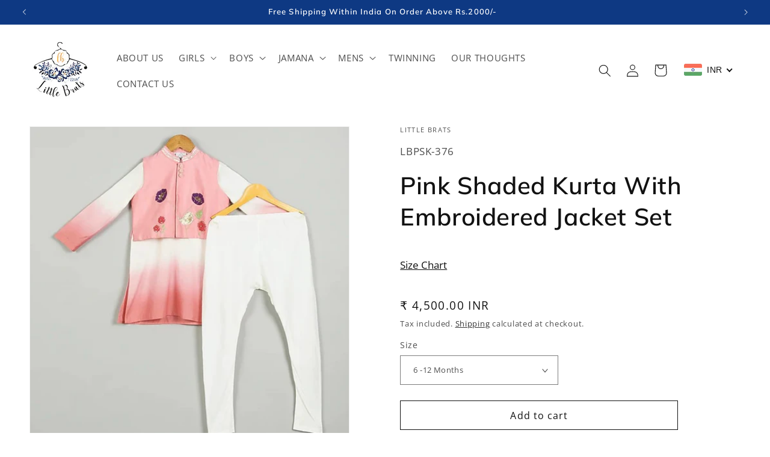

--- FILE ---
content_type: text/css
request_url: https://littlebrats.in/cdn/shop/t/8/assets/custom.css?v=160400301563854770421767103600
body_size: -682
content:
@media screen and (min-width: 990px) {
    .page-width--narrow {
        max-width: 1200px;
        padding: 0 40px;
    }
}